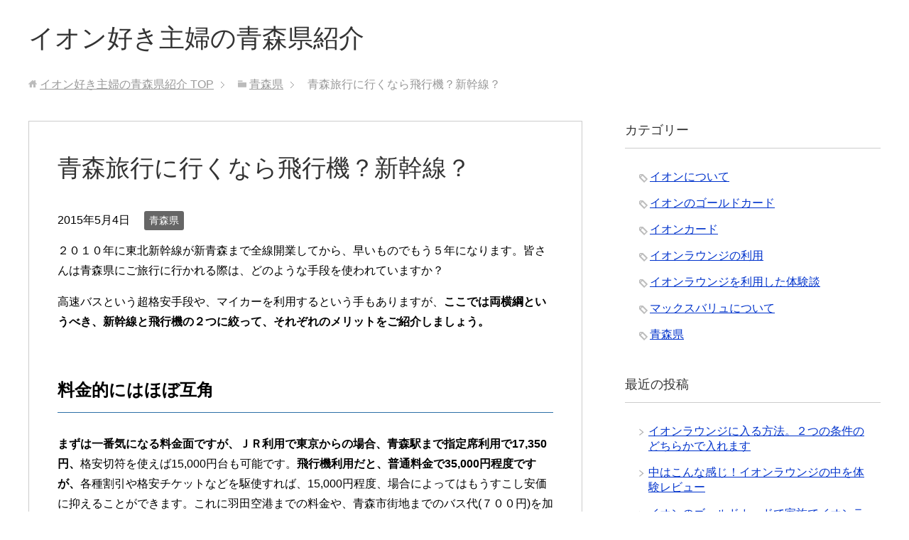

--- FILE ---
content_type: text/html; charset=UTF-8
request_url: https://www.aomori-shinkyo.jp/aomori/hikouki/
body_size: 9343
content:
<!DOCTYPE html>
<html lang="ja"
      class="col2">
<head prefix="og: http://ogp.me/ns# fb: http://ogp.me/ns/fb#">

    <meta charset="UTF-8">
	<title>青森旅行に行くなら飛行機？新幹線？ | イオン好き主婦の青森県紹介</title>
    <meta http-equiv="X-UA-Compatible" content="IE=edge">
	        <meta name="viewport" content="width=device-width, initial-scale=1.0">
			            <meta name="keywords" content="青森県">
				            <meta name="description" content="２０１０年に東北新幹線が新青森まで全線開業してから、早いものでもう５年になります。皆さんは青森県にご旅行に行かれる際は、どのような手段を使われていますか？ 高速バスという超格安手段や、マイカーを利用するという手もあります …">
		<link rel="canonical" href="https://www.aomori-shinkyo.jp/aomori/hikouki/" />
<meta name='robots' content='max-image-preview:large' />
	<style>img:is([sizes="auto" i], [sizes^="auto," i]) { contain-intrinsic-size: 3000px 1500px }</style>
	<link rel="alternate" type="application/rss+xml" title="イオン好き主婦の青森県紹介 &raquo; フィード" href="https://www.aomori-shinkyo.jp/feed/" />
<link rel="alternate" type="application/rss+xml" title="イオン好き主婦の青森県紹介 &raquo; コメントフィード" href="https://www.aomori-shinkyo.jp/comments/feed/" />
<link rel="alternate" type="application/rss+xml" title="イオン好き主婦の青森県紹介 &raquo; 青森旅行に行くなら飛行機？新幹線？ のコメントのフィード" href="https://www.aomori-shinkyo.jp/aomori/hikouki/feed/" />
<script type="text/javascript">
/* <![CDATA[ */
window._wpemojiSettings = {"baseUrl":"https:\/\/s.w.org\/images\/core\/emoji\/15.0.3\/72x72\/","ext":".png","svgUrl":"https:\/\/s.w.org\/images\/core\/emoji\/15.0.3\/svg\/","svgExt":".svg","source":{"concatemoji":"https:\/\/www.aomori-shinkyo.jp\/wp-includes\/js\/wp-emoji-release.min.js?ver=6.7.4"}};
/*! This file is auto-generated */
!function(i,n){var o,s,e;function c(e){try{var t={supportTests:e,timestamp:(new Date).valueOf()};sessionStorage.setItem(o,JSON.stringify(t))}catch(e){}}function p(e,t,n){e.clearRect(0,0,e.canvas.width,e.canvas.height),e.fillText(t,0,0);var t=new Uint32Array(e.getImageData(0,0,e.canvas.width,e.canvas.height).data),r=(e.clearRect(0,0,e.canvas.width,e.canvas.height),e.fillText(n,0,0),new Uint32Array(e.getImageData(0,0,e.canvas.width,e.canvas.height).data));return t.every(function(e,t){return e===r[t]})}function u(e,t,n){switch(t){case"flag":return n(e,"\ud83c\udff3\ufe0f\u200d\u26a7\ufe0f","\ud83c\udff3\ufe0f\u200b\u26a7\ufe0f")?!1:!n(e,"\ud83c\uddfa\ud83c\uddf3","\ud83c\uddfa\u200b\ud83c\uddf3")&&!n(e,"\ud83c\udff4\udb40\udc67\udb40\udc62\udb40\udc65\udb40\udc6e\udb40\udc67\udb40\udc7f","\ud83c\udff4\u200b\udb40\udc67\u200b\udb40\udc62\u200b\udb40\udc65\u200b\udb40\udc6e\u200b\udb40\udc67\u200b\udb40\udc7f");case"emoji":return!n(e,"\ud83d\udc26\u200d\u2b1b","\ud83d\udc26\u200b\u2b1b")}return!1}function f(e,t,n){var r="undefined"!=typeof WorkerGlobalScope&&self instanceof WorkerGlobalScope?new OffscreenCanvas(300,150):i.createElement("canvas"),a=r.getContext("2d",{willReadFrequently:!0}),o=(a.textBaseline="top",a.font="600 32px Arial",{});return e.forEach(function(e){o[e]=t(a,e,n)}),o}function t(e){var t=i.createElement("script");t.src=e,t.defer=!0,i.head.appendChild(t)}"undefined"!=typeof Promise&&(o="wpEmojiSettingsSupports",s=["flag","emoji"],n.supports={everything:!0,everythingExceptFlag:!0},e=new Promise(function(e){i.addEventListener("DOMContentLoaded",e,{once:!0})}),new Promise(function(t){var n=function(){try{var e=JSON.parse(sessionStorage.getItem(o));if("object"==typeof e&&"number"==typeof e.timestamp&&(new Date).valueOf()<e.timestamp+604800&&"object"==typeof e.supportTests)return e.supportTests}catch(e){}return null}();if(!n){if("undefined"!=typeof Worker&&"undefined"!=typeof OffscreenCanvas&&"undefined"!=typeof URL&&URL.createObjectURL&&"undefined"!=typeof Blob)try{var e="postMessage("+f.toString()+"("+[JSON.stringify(s),u.toString(),p.toString()].join(",")+"));",r=new Blob([e],{type:"text/javascript"}),a=new Worker(URL.createObjectURL(r),{name:"wpTestEmojiSupports"});return void(a.onmessage=function(e){c(n=e.data),a.terminate(),t(n)})}catch(e){}c(n=f(s,u,p))}t(n)}).then(function(e){for(var t in e)n.supports[t]=e[t],n.supports.everything=n.supports.everything&&n.supports[t],"flag"!==t&&(n.supports.everythingExceptFlag=n.supports.everythingExceptFlag&&n.supports[t]);n.supports.everythingExceptFlag=n.supports.everythingExceptFlag&&!n.supports.flag,n.DOMReady=!1,n.readyCallback=function(){n.DOMReady=!0}}).then(function(){return e}).then(function(){var e;n.supports.everything||(n.readyCallback(),(e=n.source||{}).concatemoji?t(e.concatemoji):e.wpemoji&&e.twemoji&&(t(e.twemoji),t(e.wpemoji)))}))}((window,document),window._wpemojiSettings);
/* ]]> */
</script>
<link rel='stylesheet' id='yarppRelatedCss-css' href='https://www.aomori-shinkyo.jp/wp-content/plugins/yet-another-related-posts-plugin/style/related.css?ver=5.30.11' type='text/css' media='all' />
<style id='wp-emoji-styles-inline-css' type='text/css'>

	img.wp-smiley, img.emoji {
		display: inline !important;
		border: none !important;
		box-shadow: none !important;
		height: 1em !important;
		width: 1em !important;
		margin: 0 0.07em !important;
		vertical-align: -0.1em !important;
		background: none !important;
		padding: 0 !important;
	}
</style>
<link rel='stylesheet' id='wp-block-library-css' href='https://www.aomori-shinkyo.jp/wp-includes/css/dist/block-library/style.min.css?ver=6.7.4' type='text/css' media='all' />
<style id='classic-theme-styles-inline-css' type='text/css'>
/*! This file is auto-generated */
.wp-block-button__link{color:#fff;background-color:#32373c;border-radius:9999px;box-shadow:none;text-decoration:none;padding:calc(.667em + 2px) calc(1.333em + 2px);font-size:1.125em}.wp-block-file__button{background:#32373c;color:#fff;text-decoration:none}
</style>
<style id='global-styles-inline-css' type='text/css'>
:root{--wp--preset--aspect-ratio--square: 1;--wp--preset--aspect-ratio--4-3: 4/3;--wp--preset--aspect-ratio--3-4: 3/4;--wp--preset--aspect-ratio--3-2: 3/2;--wp--preset--aspect-ratio--2-3: 2/3;--wp--preset--aspect-ratio--16-9: 16/9;--wp--preset--aspect-ratio--9-16: 9/16;--wp--preset--color--black: #000000;--wp--preset--color--cyan-bluish-gray: #abb8c3;--wp--preset--color--white: #ffffff;--wp--preset--color--pale-pink: #f78da7;--wp--preset--color--vivid-red: #cf2e2e;--wp--preset--color--luminous-vivid-orange: #ff6900;--wp--preset--color--luminous-vivid-amber: #fcb900;--wp--preset--color--light-green-cyan: #7bdcb5;--wp--preset--color--vivid-green-cyan: #00d084;--wp--preset--color--pale-cyan-blue: #8ed1fc;--wp--preset--color--vivid-cyan-blue: #0693e3;--wp--preset--color--vivid-purple: #9b51e0;--wp--preset--gradient--vivid-cyan-blue-to-vivid-purple: linear-gradient(135deg,rgba(6,147,227,1) 0%,rgb(155,81,224) 100%);--wp--preset--gradient--light-green-cyan-to-vivid-green-cyan: linear-gradient(135deg,rgb(122,220,180) 0%,rgb(0,208,130) 100%);--wp--preset--gradient--luminous-vivid-amber-to-luminous-vivid-orange: linear-gradient(135deg,rgba(252,185,0,1) 0%,rgba(255,105,0,1) 100%);--wp--preset--gradient--luminous-vivid-orange-to-vivid-red: linear-gradient(135deg,rgba(255,105,0,1) 0%,rgb(207,46,46) 100%);--wp--preset--gradient--very-light-gray-to-cyan-bluish-gray: linear-gradient(135deg,rgb(238,238,238) 0%,rgb(169,184,195) 100%);--wp--preset--gradient--cool-to-warm-spectrum: linear-gradient(135deg,rgb(74,234,220) 0%,rgb(151,120,209) 20%,rgb(207,42,186) 40%,rgb(238,44,130) 60%,rgb(251,105,98) 80%,rgb(254,248,76) 100%);--wp--preset--gradient--blush-light-purple: linear-gradient(135deg,rgb(255,206,236) 0%,rgb(152,150,240) 100%);--wp--preset--gradient--blush-bordeaux: linear-gradient(135deg,rgb(254,205,165) 0%,rgb(254,45,45) 50%,rgb(107,0,62) 100%);--wp--preset--gradient--luminous-dusk: linear-gradient(135deg,rgb(255,203,112) 0%,rgb(199,81,192) 50%,rgb(65,88,208) 100%);--wp--preset--gradient--pale-ocean: linear-gradient(135deg,rgb(255,245,203) 0%,rgb(182,227,212) 50%,rgb(51,167,181) 100%);--wp--preset--gradient--electric-grass: linear-gradient(135deg,rgb(202,248,128) 0%,rgb(113,206,126) 100%);--wp--preset--gradient--midnight: linear-gradient(135deg,rgb(2,3,129) 0%,rgb(40,116,252) 100%);--wp--preset--font-size--small: 13px;--wp--preset--font-size--medium: 20px;--wp--preset--font-size--large: 36px;--wp--preset--font-size--x-large: 42px;--wp--preset--spacing--20: 0.44rem;--wp--preset--spacing--30: 0.67rem;--wp--preset--spacing--40: 1rem;--wp--preset--spacing--50: 1.5rem;--wp--preset--spacing--60: 2.25rem;--wp--preset--spacing--70: 3.38rem;--wp--preset--spacing--80: 5.06rem;--wp--preset--shadow--natural: 6px 6px 9px rgba(0, 0, 0, 0.2);--wp--preset--shadow--deep: 12px 12px 50px rgba(0, 0, 0, 0.4);--wp--preset--shadow--sharp: 6px 6px 0px rgba(0, 0, 0, 0.2);--wp--preset--shadow--outlined: 6px 6px 0px -3px rgba(255, 255, 255, 1), 6px 6px rgba(0, 0, 0, 1);--wp--preset--shadow--crisp: 6px 6px 0px rgba(0, 0, 0, 1);}:where(.is-layout-flex){gap: 0.5em;}:where(.is-layout-grid){gap: 0.5em;}body .is-layout-flex{display: flex;}.is-layout-flex{flex-wrap: wrap;align-items: center;}.is-layout-flex > :is(*, div){margin: 0;}body .is-layout-grid{display: grid;}.is-layout-grid > :is(*, div){margin: 0;}:where(.wp-block-columns.is-layout-flex){gap: 2em;}:where(.wp-block-columns.is-layout-grid){gap: 2em;}:where(.wp-block-post-template.is-layout-flex){gap: 1.25em;}:where(.wp-block-post-template.is-layout-grid){gap: 1.25em;}.has-black-color{color: var(--wp--preset--color--black) !important;}.has-cyan-bluish-gray-color{color: var(--wp--preset--color--cyan-bluish-gray) !important;}.has-white-color{color: var(--wp--preset--color--white) !important;}.has-pale-pink-color{color: var(--wp--preset--color--pale-pink) !important;}.has-vivid-red-color{color: var(--wp--preset--color--vivid-red) !important;}.has-luminous-vivid-orange-color{color: var(--wp--preset--color--luminous-vivid-orange) !important;}.has-luminous-vivid-amber-color{color: var(--wp--preset--color--luminous-vivid-amber) !important;}.has-light-green-cyan-color{color: var(--wp--preset--color--light-green-cyan) !important;}.has-vivid-green-cyan-color{color: var(--wp--preset--color--vivid-green-cyan) !important;}.has-pale-cyan-blue-color{color: var(--wp--preset--color--pale-cyan-blue) !important;}.has-vivid-cyan-blue-color{color: var(--wp--preset--color--vivid-cyan-blue) !important;}.has-vivid-purple-color{color: var(--wp--preset--color--vivid-purple) !important;}.has-black-background-color{background-color: var(--wp--preset--color--black) !important;}.has-cyan-bluish-gray-background-color{background-color: var(--wp--preset--color--cyan-bluish-gray) !important;}.has-white-background-color{background-color: var(--wp--preset--color--white) !important;}.has-pale-pink-background-color{background-color: var(--wp--preset--color--pale-pink) !important;}.has-vivid-red-background-color{background-color: var(--wp--preset--color--vivid-red) !important;}.has-luminous-vivid-orange-background-color{background-color: var(--wp--preset--color--luminous-vivid-orange) !important;}.has-luminous-vivid-amber-background-color{background-color: var(--wp--preset--color--luminous-vivid-amber) !important;}.has-light-green-cyan-background-color{background-color: var(--wp--preset--color--light-green-cyan) !important;}.has-vivid-green-cyan-background-color{background-color: var(--wp--preset--color--vivid-green-cyan) !important;}.has-pale-cyan-blue-background-color{background-color: var(--wp--preset--color--pale-cyan-blue) !important;}.has-vivid-cyan-blue-background-color{background-color: var(--wp--preset--color--vivid-cyan-blue) !important;}.has-vivid-purple-background-color{background-color: var(--wp--preset--color--vivid-purple) !important;}.has-black-border-color{border-color: var(--wp--preset--color--black) !important;}.has-cyan-bluish-gray-border-color{border-color: var(--wp--preset--color--cyan-bluish-gray) !important;}.has-white-border-color{border-color: var(--wp--preset--color--white) !important;}.has-pale-pink-border-color{border-color: var(--wp--preset--color--pale-pink) !important;}.has-vivid-red-border-color{border-color: var(--wp--preset--color--vivid-red) !important;}.has-luminous-vivid-orange-border-color{border-color: var(--wp--preset--color--luminous-vivid-orange) !important;}.has-luminous-vivid-amber-border-color{border-color: var(--wp--preset--color--luminous-vivid-amber) !important;}.has-light-green-cyan-border-color{border-color: var(--wp--preset--color--light-green-cyan) !important;}.has-vivid-green-cyan-border-color{border-color: var(--wp--preset--color--vivid-green-cyan) !important;}.has-pale-cyan-blue-border-color{border-color: var(--wp--preset--color--pale-cyan-blue) !important;}.has-vivid-cyan-blue-border-color{border-color: var(--wp--preset--color--vivid-cyan-blue) !important;}.has-vivid-purple-border-color{border-color: var(--wp--preset--color--vivid-purple) !important;}.has-vivid-cyan-blue-to-vivid-purple-gradient-background{background: var(--wp--preset--gradient--vivid-cyan-blue-to-vivid-purple) !important;}.has-light-green-cyan-to-vivid-green-cyan-gradient-background{background: var(--wp--preset--gradient--light-green-cyan-to-vivid-green-cyan) !important;}.has-luminous-vivid-amber-to-luminous-vivid-orange-gradient-background{background: var(--wp--preset--gradient--luminous-vivid-amber-to-luminous-vivid-orange) !important;}.has-luminous-vivid-orange-to-vivid-red-gradient-background{background: var(--wp--preset--gradient--luminous-vivid-orange-to-vivid-red) !important;}.has-very-light-gray-to-cyan-bluish-gray-gradient-background{background: var(--wp--preset--gradient--very-light-gray-to-cyan-bluish-gray) !important;}.has-cool-to-warm-spectrum-gradient-background{background: var(--wp--preset--gradient--cool-to-warm-spectrum) !important;}.has-blush-light-purple-gradient-background{background: var(--wp--preset--gradient--blush-light-purple) !important;}.has-blush-bordeaux-gradient-background{background: var(--wp--preset--gradient--blush-bordeaux) !important;}.has-luminous-dusk-gradient-background{background: var(--wp--preset--gradient--luminous-dusk) !important;}.has-pale-ocean-gradient-background{background: var(--wp--preset--gradient--pale-ocean) !important;}.has-electric-grass-gradient-background{background: var(--wp--preset--gradient--electric-grass) !important;}.has-midnight-gradient-background{background: var(--wp--preset--gradient--midnight) !important;}.has-small-font-size{font-size: var(--wp--preset--font-size--small) !important;}.has-medium-font-size{font-size: var(--wp--preset--font-size--medium) !important;}.has-large-font-size{font-size: var(--wp--preset--font-size--large) !important;}.has-x-large-font-size{font-size: var(--wp--preset--font-size--x-large) !important;}
:where(.wp-block-post-template.is-layout-flex){gap: 1.25em;}:where(.wp-block-post-template.is-layout-grid){gap: 1.25em;}
:where(.wp-block-columns.is-layout-flex){gap: 2em;}:where(.wp-block-columns.is-layout-grid){gap: 2em;}
:root :where(.wp-block-pullquote){font-size: 1.5em;line-height: 1.6;}
</style>
<link rel='stylesheet' id='keni_base-css' href='https://www.aomori-shinkyo.jp/wp-content/themes/keni71_wp_standard_blue_202502011326/base.css?ver=6.7.4' type='text/css' media='all' />
<link rel='stylesheet' id='keni_rwd-css' href='https://www.aomori-shinkyo.jp/wp-content/themes/keni71_wp_standard_blue_202502011326/rwd.css?ver=6.7.4' type='text/css' media='all' />
<script type="text/javascript" src="https://www.aomori-shinkyo.jp/wp-includes/js/jquery/jquery.min.js?ver=3.7.1" id="jquery-core-js"></script>
<script type="text/javascript" src="https://www.aomori-shinkyo.jp/wp-includes/js/jquery/jquery-migrate.min.js?ver=3.4.1" id="jquery-migrate-js"></script>
<link rel="https://api.w.org/" href="https://www.aomori-shinkyo.jp/wp-json/" /><link rel="alternate" title="JSON" type="application/json" href="https://www.aomori-shinkyo.jp/wp-json/wp/v2/posts/22" /><link rel="EditURI" type="application/rsd+xml" title="RSD" href="https://www.aomori-shinkyo.jp/xmlrpc.php?rsd" />
<meta name="generator" content="WordPress 6.7.4" />
<link rel='shortlink' href='https://www.aomori-shinkyo.jp/?p=22' />
<link rel="alternate" title="oEmbed (JSON)" type="application/json+oembed" href="https://www.aomori-shinkyo.jp/wp-json/oembed/1.0/embed?url=https%3A%2F%2Fwww.aomori-shinkyo.jp%2Faomori%2Fhikouki%2F" />
<link rel="alternate" title="oEmbed (XML)" type="text/xml+oembed" href="https://www.aomori-shinkyo.jp/wp-json/oembed/1.0/embed?url=https%3A%2F%2Fwww.aomori-shinkyo.jp%2Faomori%2Fhikouki%2F&#038;format=xml" />
        <link rel="shortcut icon" type="image/x-icon" href="https://www.aomori-shinkyo.jp/wp-content/themes/keni71_wp_standard_blue_202502011326/favicon.ico">
        <link rel="apple-touch-icon" href="https://www.aomori-shinkyo.jp/wp-content/themes/keni71_wp_standard_blue_202502011326/images/apple-touch-icon.png">
        <link rel="apple-touch-icon-precomposed"
              href="https://www.aomori-shinkyo.jp/wp-content/themes/keni71_wp_standard_blue_202502011326/images/apple-touch-icon.png">
        <link rel="icon" href="https://www.aomori-shinkyo.jp/wp-content/themes/keni71_wp_standard_blue_202502011326/images/apple-touch-icon.png">
	    <!--[if lt IE 9]>
    <script src="https://www.aomori-shinkyo.jp/wp-content/themes/keni71_wp_standard_blue_202502011326/js/html5.js"></script><![endif]-->
	

</head>
    <body class="post-template-default single single-post postid-22 single-format-standard no-gn">
	
    <div class="container">
        <header id="top" class="site-header ">
            <div class="site-header-in">
                <div class="site-header-conts">
					                        <p class="site-title"><a
                                    href="https://www.aomori-shinkyo.jp">イオン好き主婦の青森県紹介</a>
                        </p>
					                </div>
            </div>
			        </header>
		        <!--▲サイトヘッダー-->

<div class="main-body">
<div class="main-body-in">

		<nav class="breadcrumbs">
			<ol class="breadcrumbs-in" itemscope itemtype="http://schema.org/BreadcrumbList">
				<li class="bcl-first" itemprop="itemListElement" itemscope itemtype="http://schema.org/ListItem">
	<a itemprop="item" href="https://www.aomori-shinkyo.jp"><span itemprop="name">イオン好き主婦の青森県紹介</span> TOP</a>
	<meta itemprop="position" content="1" />
</li>
<li itemprop="itemListElement" itemscope itemtype="http://schema.org/ListItem">
	<a itemprop="item" href="https://www.aomori-shinkyo.jp/category/aomori/"><span itemprop="name">青森県</span></a>
	<meta itemprop="position" content="2" />
</li>
<li class="bcl-last">青森旅行に行くなら飛行機？新幹線？</li>
			</ol>
		</nav>
	
	<!--▼メインコンテンツ-->
	<main>
	<div class="main-conts">

		<!--記事-->
		<article id="post-22" class="section-wrap post-22 post type-post status-publish format-standard category-aomori">
			<div class="section-in">

			<header class="article-header">
				<h1 class="section-title" itemprop="headline">青森旅行に行くなら飛行機？新幹線？</h1>
				<p class="post-date"><time datetime="2015-05-04" itemprop="datePublished" content="2015-05-04" >2015年5月4日</time></p>
				<meta itemprop="dateModified" content="2015-05-04">
								<div class="post-cat">
<span class="cat cat001" style="background-color: #666;"><a href="https://www.aomori-shinkyo.jp/category/aomori/" style="color: #FFF;">青森県</a></span>

</div>
							</header>

			<div class="article-body">
			<p>２０１０年に東北新幹線が新青森まで全線開業してから、早いものでもう５年になります。皆さんは青森県にご旅行に行かれる際は、どのような手段を使われていますか？</p>
<p>高速バスという超格安手段や、マイカーを利用するという手もありますが、<strong>ここでは両横綱というべき、新幹線と飛行機の２つに絞って、それぞれのメリットをご紹介しましょう。</strong></p>
<p><span id="more-22"></span></p>
<h3>料金的にはほぼ互角</h3>
<p><strong>まずは一番気になる料金面ですが、ＪＲ利用で東京からの場合、青森駅まで指定席利用で17,350円、</strong>格安切符を使えば15,000円台も可能です。<strong>飛行機利用だと、普通料金で35,000円程度ですが、</strong>各種割引や格安チケットなどを駆使すれば、15,000円程度、場合によってはもうすこし安価に抑えることができます。これに羽田空港までの料金や、青森市街地までのバス代(７００円)を加えると、両者いい勝負となります。</p>
<h3>時間で見ても、航空機がやや有利</h3>
<p><strong>ＪＲ利用の場合は、東京から最速の「はやぶさ」で、３時間１０分程度、</strong>市街地最寄りとなる青森駅までの乗換が必要なので、さらに2〜30分程度はプラスする必要があるでしょう。トータルで最低3時間半ちょっとということになります。</p>
<p>これが航空機だと、搭乗している時間自体は１時間１５分と、大きなアドバンテージがあります。しかし飛行機の場合、東京では羽田空港まで４０分程度のアクセス時間がかかり、青森では市内までの３５分のバス乗車時間が必要です。これだけで搭乗時間に匹敵する時間が、別に必要となってきます。さらに出発最低２０分前には空港に到着し、チェックインしなければならないというところもお忘れなく。<strong>つまり合計で、最低２時間５０分となります。</strong></p>
<p>その差40分。これを大きいとみるか、小さいとみるかは人それぞれです。また、比較基準とする出発点が東京駅以外の場合は、この数字の限りではないといくことも考えるべきでしょう。</p>
<h3>しかし青森県は青森市だけじゃない</h3>
<p>飛行機はＪＲと料金面でほぼ互角、時間ではＪＲ利用より遅くなることはあまり考えられない、となるとＪＲを使うメリットはどこにあるのでしょうか。上記ではあくまで青森市を目的地とした場合ですが、<span style="color: #ff0000;"><strong>青森県には他に拠点となるべき都市が、弘前、八戸と2か所ありますし、県内各地の観光地へは、途中駅で下車できる鉄道のほうが小回りが利きます。</strong></span></p>
<p>目的地が弘前だと、青森で比べた場合とあまり状況が変わりませんが、例えば八戸の場合は、駅から市街地へのアクセスが、最寄り空港である三沢空港からのアクセスに比べてはるかに有利です。また、十和田湖・奥入瀬渓流方面へ旅行される際は、「はやぶさ」も停車する「七戸十和田駅」からバスを使うのが便利です。なにより便数が多く、自由席もあって、悪天候にも強い新幹線は、旅行者の頼もしい味方なのです。</p>
<div class='yarpp yarpp-related yarpp-related-website yarpp-template-list'>
<!-- YARPP List -->
<h3>関連記事</h3><ol>
<li><a href="https://www.aomori-shinkyo.jp/aomori/plan/" rel="bookmark" title="青森旅行で定番プランといったらこれ">青森旅行で定番プランといったらこれ</a></li>
<li><a href="https://www.aomori-shinkyo.jp/aomori/bestseason/" rel="bookmark" title="青森旅行のベストシーズンは？">青森旅行のベストシーズンは？</a></li>
<li><a href="https://www.aomori-shinkyo.jp/aomori/hiyou/" rel="bookmark" title="青森券への旅行にかかる平均的な費用について">青森券への旅行にかかる平均的な費用について</a></li>
</ol>
</div>
			</div><!--article-body-->

						
						<div class="page-nav-bf cont-nav">
<p class="page-nav-next">「<a href="https://www.aomori-shinkyo.jp/aomori/tyuiten/" rel="next">青森に旅行に行くときの注意点</a>」</p>
<p class="page-nav-prev">「<a href="https://www.aomori-shinkyo.jp/aomori/nebuta/" rel="prev">夏に青森に旅行するなら「ねぶた」を見よう！</a>」</p>
			</div>
			
			<section id="comments" class="comments-area">
			
<!-- You can start editing here. -->


			<!-- If comments are closed. -->
		<!--<p class="nocomments">コメントは受け付けていません。</p>-->

			</section>

			</div><!--section-in-->
		</article><!--記事-->


	</div><!--main-conts-->
	</main>
	<!--▲メインコンテンツ-->

	    <!--▼サブコンテンツ-->
    <aside class="sub-conts sidebar">
		<section id="categories-2" class="section-wrap widget-conts widget_categories"><div class="section-in"><h3 class="section-title">カテゴリー</h3>
			<ul>
					<li class="cat-item cat-item-3"><a href="https://www.aomori-shinkyo.jp/category/about/">イオンについて</a>
</li>
	<li class="cat-item cat-item-2"><a href="https://www.aomori-shinkyo.jp/category/aeon/">イオンのゴールドカード</a>
</li>
	<li class="cat-item cat-item-6"><a href="https://www.aomori-shinkyo.jp/category/aeoncard/">イオンカード</a>
</li>
	<li class="cat-item cat-item-4"><a href="https://www.aomori-shinkyo.jp/category/aeon-lounge/">イオンラウンジの利用</a>
</li>
	<li class="cat-item cat-item-7"><a href="https://www.aomori-shinkyo.jp/category/aeon-lounge/rounge/">イオンラウンジを利用した体験談</a>
</li>
	<li class="cat-item cat-item-5"><a href="https://www.aomori-shinkyo.jp/category/maxvalu/">マックスバリュについて</a>
</li>
	<li class="cat-item cat-item-1"><a href="https://www.aomori-shinkyo.jp/category/aomori/">青森県</a>
</li>
			</ul>

			</div></section>
		<section id="recent-posts-2" class="section-wrap widget-conts widget_recent_entries"><div class="section-in">
		<h3 class="section-title">最近の投稿</h3>
		<ul>
											<li>
					<a href="https://www.aomori-shinkyo.jp/aeon-lounge/houhou/">イオンラウンジに入る方法。２つの条件のどちらかで入れます</a>
									</li>
											<li>
					<a href="https://www.aomori-shinkyo.jp/aeon-lounge/rounge/rounge-taikendan/">中はこんな感じ！イオンラウンジの中を体験レビュー</a>
									</li>
											<li>
					<a href="https://www.aomori-shinkyo.jp/aeon-lounge/rounge/family/">イオンのゴールドカードで家族でイオンラウンジを利用した体験談</a>
									</li>
											<li>
					<a href="https://www.aomori-shinkyo.jp/aeon-lounge/rounge/dansei-taiken/">イオンの株主優待カードでイオンラウンジを利用してみた会社員の体験談</a>
									</li>
											<li>
					<a href="https://www.aomori-shinkyo.jp/aeon-lounge/rounge/takasaki/">イオンモール高崎店のイオンラウンジを使っている方の体験談</a>
									</li>
											<li>
					<a href="https://www.aomori-shinkyo.jp/aeoncard/aeoncardselect/">ATMの手数料が０円になるイオンカードセレクト</a>
									</li>
											<li>
					<a href="https://www.aomori-shinkyo.jp/aeoncard/waon/">クレジット機能を搭載したイオンカード(WAON一体型)</a>
									</li>
											<li>
					<a href="https://www.aomori-shinkyo.jp/aeoncard/aeonsuicacard/">公共交通機関に使えるイオンSuicaカード</a>
									</li>
											<li>
					<a href="https://www.aomori-shinkyo.jp/aeoncard/cosmothecard/">ガソリンを安くできるコスモ・ザ・カード・オーバス</a>
									</li>
											<li>
					<a href="https://www.aomori-shinkyo.jp/aeoncard/sanxkard/">サンエックスカード（リラックマ・たれぱんだ・こげぱん・ワンルーム・にゃんにゃんにゃんこ）</a>
									</li>
											<li>
					<a href="https://www.aomori-shinkyo.jp/aeoncard/aeonsaqwacard/">イオンでお得に買い物できるイオンsaQwaカード</a>
									</li>
											<li>
					<a href="https://www.aomori-shinkyo.jp/aeoncard/benessecard/">教育業界とコラボしたベネッセ・イオンカード</a>
									</li>
											<li>
					<a href="https://www.aomori-shinkyo.jp/aeoncard/aeonjmbcard/">出張が多い男性にお得なイオンJMBカード</a>
									</li>
											<li>
					<a href="https://www.aomori-shinkyo.jp/aeoncard/watamihureaicard/">ワタミふれあいカード</a>
									</li>
											<li>
					<a href="https://www.aomori-shinkyo.jp/aeoncard/tsuruhadragcard/">ツルハドラックカード</a>
									</li>
					</ul>

		</div></section><section id="text-2" class="section-wrap widget-conts widget_text"><div class="section-in">			<div class="textwidget"><!--shinobi1--><script type="text/javascript" src="//x7.shinobi.jp/ufo/087189318"></script><noscript><a href="//x7.shinobi.jp/bin/gg?087189318" target="_blank" rel="nofollow"><img src="//x7.shinobi.jp/bin/ll?087189318" border="0"></a><br><span style="font-size:9px"><img style="margin:0;vertical-align:text-bottom;" src="//img.shinobi.jp/tadaima/fj.gif" width="19" height="11"> </span></noscript><!--shinobi2-->

</div>
		</div></section>    </aside>
    <!--▲サブコンテンツ-->

	
</div>
</div>

<!--▼サイトフッター-->
<footer class="site-footer">
	<div class="site-footer-in">
	<div class="site-footer-conts">
	</div>
	</div>
	<div class="copyright">
		<p><small>(C) 2015 イオン好き主婦の青森県紹介</small></p>
	</div>
</footer>
<!--▲サイトフッター-->


<!--▼ページトップ-->
<p class="page-top"><a href="#top"><img class="over" src="https://www.aomori-shinkyo.jp/wp-content/themes/keni71_wp_standard_blue_202502011326/images/common/page-top_off.png" width="80" height="80" alt="ページの先頭へ"></a></p>
<!--▲ページトップ-->

</div><!--container-->

<script type="text/javascript" src="https://www.aomori-shinkyo.jp/wp-content/themes/keni71_wp_standard_blue_202502011326/js/socialButton.js?ver=6.7.4" id="my-social-js"></script>
<script type="text/javascript" src="https://www.aomori-shinkyo.jp/wp-content/themes/keni71_wp_standard_blue_202502011326/js/utility.js?ver=6.7.4" id="my-utility-js"></script>
	

</body>
</html>